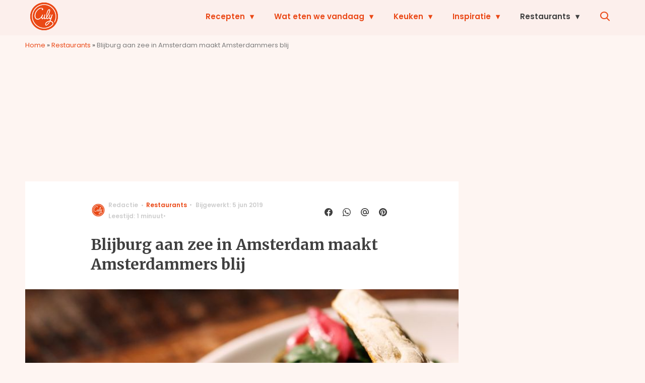

--- FILE ---
content_type: text/css
request_url: https://www.culy.nl/wp-content/plugins/mediahuis-advertisement/css/main.css?ver=1.0.5.3
body_size: 684
content:
.nzties.debug {
    border: 1px solid blue;
    background: rgba(182, 182, 237, 0.4);
    padding: 0.5em 1em !important;
    font-size:12px;
    /* DEBUG MODE */
    /* display: none; */
}

#adCounterSpots {
    position: fixed;
    background: wheat;
    border: 3px solid rgb(217, 169, 47);
    padding: 10px;
    bottom: 10px;
    right: 10px;
    width: 200px;
    font-size: 12px;
    z-index: 19992222222222222;
}

.nzties.active {
    display: block;
    /* border: 4px solid rgba(112, 114, 108, 0.4); */
    width: 336px !important;
    max-width: 336px;
    height: 300px;
    background: rgba(200,200,200,0.3);
    font-size: 10px;
    color: #999;
    margin: 1em auto;
}

.mha_container {
    margin-left: auto;
    margin-right: auto;
    min-height: auto;
    /* margin: 3rem 1rem 1rem 1em; */
    /* background-color: rgba(199, 24, 24, 0.24) !important; */
}
.mha_container.mha_container--fixedheight {
    min-height: 250px;
}
.mha_container.mha_container--fixedheight.mha_container--preview {
    min-height: 0px;
}
.content-area--single-column .mha_container.mha_container--fixedheight {
    min-height: 0;
}
.mha_container.mha_container--header + .overflow-wrapper #primary.content-area {
    padding-top: 0;
}
.single .mha_container--header {
    background: var(--fw3-article-top-background);
}
.mha_container--header {
    position: relative;
    margin: 0;
    z-index: 1;
}

/* Margins around banners */
.mha_container.mha_container--header {
    /* margin: var(--fw3-offset-top) 0rem 0rem 0em; */
    margin: 2rem 0 0 0;
}
.mha_container.mha_container--footer {
    margin: 0rem 0rem 3rem 0em;
}

.mha_container.mha_container--inline .ad-inline_banner > div {
    margin: 3rem auto 0 auto;
}
.content-area--single-column .mha_container.mha_container--inline .ad-inline_banner {
    margin: 0;
}

.ad {
    margin-left: auto;
    margin-right: auto;
    text-align: center;
}
.mha_container.mha_container--fixedheight .ad.ad-footer_banner, .mha_container.mha_container--fixedheight .ad.ad-top_banner, .mha_container.mha_container--fixedheight .ad.ad-inline_banner  {
    /* min-height: 250px; */
}
:not(.single) .ad.ad-top_banner {
    margin: 1em auto;
    /* margin: 65px auto -30px; */
    /* padding-top: 25px; */
}
.single .ad.ad-top_banner {
    /* margin:90px auto -30px */ 
    margin: 0 auto;
}
.ad.ad-inline_banner, .ad.ad-top_banner, .ad.ad-footer_banner, .placeholder_ad.active  {
    display: flex;
    align-items: center;
    justify-content: center;
}
.ad-prev-featured, .ad-next-featured {
    width: 100%;
}

.placeholder_ad.active {
    display: flex;
    justify-content: center;
    align-items: center;
    width: 100%;
    height: 250px;
}

.placeholder_ad.active.wpk-top-banner  {
    display:block;
    padding-top: 6rem;
}
.placeholder_ad.active .placeholder_ad_middle {
    font-size: 10px;
    color: #aaa;
    /* display: flex;
    justify-content: center;
    align-items: center; */
    /* background: red; */
}

.placeholder_ad.active > ul {
    padding: 1em 0;
    border-top: 1px solid #ddd;
    border-bottom: 1px solid #ddd;
}

.placeholder_ad.active blockquote.wp-embedded-content {
    width: 100%;
}
.placeholder_ad.active blockquote.wp-embedded-content p {
    margin: 1em 0;
}


/* CHANGES TO FW3.6 */
article {
    position: relative;
}

@media only screen and (min-width:767px) {
    .ad.ad-top_banner, .single .ad.ad-top_banner {
        margin: 1em auto;
    }
    .placeholder_ad.active.wpk-top-banner  {
        padding-top: 0rem;
    }
    .mha_container.mha_container--header {
        margin: 0 auto;
        padding: 1rem 0rem;
        display: flex;
    }
    
}

@media only screen and (min-width:767px) and (max-width:1179px){
    
}


/* TMP CHANGE FOR OLD FW TOPBANNER FIX */
@media only screen and (max-width: 766px) {

    .single .mha_container.mha_container--header {
        padding-top: 6.5rem;
    }
    .single .mha_container.mha_container--header + #primary.content-area {
        padding-top: 2rem;
    }
  }

--- FILE ---
content_type: text/plain; charset=utf-8
request_url: https://events.getsitectrl.com/api/v1/events
body_size: 556
content:
{"id":"6708d98ef0900bdc","user_id":"6708d98ef0e5cf8f","time":1770120428482,"token":"1770120428.4e7fb2d76b5c0084e760e399e1e5ad20.d3eab5784ccabb8e9e13dcce64dc51e2","geo":{"ip":"3.19.209.86","geopath":"147015:147763:220321:","geoname_id":4509177,"longitude":-83.0061,"latitude":39.9625,"postal_code":"43215","city":"Columbus","region":"Ohio","state_code":"OH","country":"United States","country_code":"US","timezone":"America/New_York"},"ua":{"platform":"Desktop","os":"Mac OS","os_family":"Mac OS X","os_version":"10.15.7","browser":"Other","browser_family":"ClaudeBot","browser_version":"1.0","device":"Spider","device_brand":"Spider","device_model":"Desktop"},"utm":{}}

--- FILE ---
content_type: application/javascript
request_url: https://www.culy.nl/wp-content/themes/fw3-culy/js/all.min.js?ver=3.5.26.8
body_size: 1761
content:
var $=jQuery.noConflict(),HIDE_MENU_ON_SCROLL=1,HEIGHT_CLOSE=400,BREAKPOINT=1024,window_width=$(window).width(),body=document.body;function toggleMenu(){$("body").toggleClass("noscroll"),$("nav").toggleClass("open"),$(".overlay").toggleClass("active"),$(".logo__header").toggleClass("hidden"),$(".mobile-menu-btn.open").toggleClass("hidden"),$(".search-btn.open").toggleClass("hidden"),$("nav").hasClass("open")&&$(".menu").scrollTop("0")}function toggleSearch(){$(".search__header").toggleClass("open"),$(".search-btn").toggleClass("open"),$(".search-btn .icon-search").toggleClass("search-open"),$(".search__header").hasClass("open")&&$(".search__header .search-string").focus()}function closeSearch(){$(".search__header").removeClass("open"),$(".search-btn").removeClass("open"),$(".search-btn .icon-search").removeClass("search-open")}function hideHeader(){$(".header").hasClass("hidden")||$(".header").addClass("hidden")}function showHeader(){$(".header").hasClass("hidden")&&$(".header").removeClass("hidden")}function hideArticleNavigation(){$(".article__navigation").hasClass("is-active")||$(".article__navigation").addClass("is-active")}function showArticleNavigation(){$(".article__navigation").hasClass("is-active")||$(".article__navigation").addClass("is-active")}function emptySearch(){console.log("empty"),$(".search-string").val("")}function jumpToTop(){$("html, body").animate({scrollTop:"0"})}function toggleComments(){var e=$(".article-comments").hasClass("active")?(e=window.location.href).replace("#comments",""):window.location.href+"#comments";window_width<768&&$("body").toggleClass("noscroll"),$(".article-comments").toggleClass("active"),window.history.pushState(null,null,e)}$(".mobile-menu-btn").on("click",function(){toggleMenu()}),$(".overlay").on("click",function(){$(this).hasClass("active")&&toggleMenu()}),$(".search-btn").on("click",function(){toggleSearch()}),$(".empty-btn").on("click",function(){emptySearch()}),$(".sub-menu-toggle").on("click",function(){$(this).toggleClass("opened").next(".sub-menu").toggleClass("open")}),$(".comments-toggle").on("click",toggleComments);var iOS=/iPad|iPhone|iPod/.test(navigator.userAgent)&&!window.MSStream,lastScrollTop=(iOS?(window.parent.addEventListener("touchforcechange",scroll),window.parent.addEventListener("touchstart",scroll,!1),window.parent.addEventListener("touchmove",scroll,!1),window.parent.addEventListener("touchend",scroll,!1)):window.parent.addEventListener("scroll",scroll),$(window).resize(function(){window_width=$(window).width()}),0);function scroll(){var e=$(this).scrollTop();lastScrollTop<e&&"fixed"==$(".header").css("position")&&(closeSearch(),HEIGHT_CLOSE<e)&&1===HIDE_MENU_ON_SCROLL&&showArticleNavigation(),lastScrollTop=e}function status(e){return 200<=e.status&&e.status<300?Promise.resolve(e):Promise.reject(new Error(e.statusText))}function json(e){return e.json()}if("single"===body.attributes["data-type"].value)for(var wpk_frames=document.querySelectorAll(".article__content iframe"),i=0;i<wpk_frames.length;i++){var ytframe=wpk_frames[i].attributes.src.value.search("youtube"),viframe=wpk_frames[i].attributes.src.value.search("vimeo"),jwframe=wpk_frames[i].attributes.src.value.search("jwplatform");(0<ytframe||0<viframe||0<jwframe)&&"P"===wpk_frames[i].parentNode.tagName&&"video-container"!==wpk_frames[i].parentNode.className&&(wpk_frames[i].parentNode.className="video-container")}function handleReadMoreLinks(){for(var e=document.getElementById("main").querySelectorAll("iframe.wp-embedded-content"),t=0;t<e.length;t++)e[t].classList.add("handled"),e[t].removeAttribute("height"),e[t].removeAttribute("[data-secret]")}function handleReadMoreLinksUTM(){for(var e=document.getElementById("main").querySelectorAll("a.inline-read-more"),t=0;t<e.length;t++){var a=e[t].getAttribute("data-href");e[t].setAttribute("href",a),e[t].removeAttribute("data-href")}}document.addEventListener("DOMContentLoaded",function(e){"single"===body.attributes["data-type"].value&&(handleReadMoreLinks(),handleReadMoreLinksUTM())});let btnDarkModeToggle=document.querySelector(".darkmode-btn"),prefersDarkScheme=window.matchMedia("(prefers-color-scheme: dark)"),darkModeAutomatically=document.body.classList.contains("dark-mode-automatically");!noDarkMode&&(darkModeMobileOnly&&isMobile||!darkModeMobileOnly)&&btnDarkModeToggle.addEventListener("click",e=>{e.preventDefault(),e=prefersDarkScheme.matches&&darkModeAutomatically?(document.body.classList.toggle("light-theme"),document.body.classList.contains("light-theme")?"light":"dark"):(document.body.classList.toggle("dark-theme"),document.body.classList.contains("dark-theme")?"dark":"light"),document.cookie="fw3-theme="+e+"; expires="+new Date((new Date).getTime()+31536e6).toGMTString()+"; path=/"}),$(document).ready(function(){if($("body").hasClass("single")){let e=$(window);var s=$(document);let t=$(".article__content"),a=$(".reading-time-indicator"),o=()=>e.scrollTop()-t.offset().top,n=$(".ad--elasticnative").length?()=>t.height()-$(".ad--elasticnative").height()-e.height()+t.offset().top:()=>t.height()-e.height()+t.offset().top;a.attr({value:o(),max:n()}),s.on("scroll",()=>{a.attr({value:o(),max:n()})}),e.on("resize",()=>{a.attr({value:o(),max:n()})})}});
(()=>{if(document.getElementById("echobox-subscribe")){let n=document.getElementById("echobox-subscribe"),i=document.getElementById("js-validate-robot"),o=document.getElementById("subscribe-response");n.addEventListener("submit",function(e){e.preventDefault(),n.classList.add("is-loading");var e=document.getElementById("echobox-email").value,t=document.getElementById("echobox-campaignurn").value;/^(([^<>()\[\]\\.,;:\s@"]+(\.[^<>()\[\]\\.,;:\s@"]+)*)|(".+"))@((\[[0-9]{1,3}\.[0-9]{1,3}\.[0-9]{1,3}\.[0-9]{1,3}])|(([a-zA-Z\-0-9]+\.)+[a-zA-Z]{2,}))$/.test(e)?""==i.value&&(e=JSON.stringify({email:e,campaignURN:t}),fetch("https://subscribe.campaign-list.com/v1/public/campaigns/subscribe",{method:"POST",headers:{"Content-Type":"application/json"},body:e,redirect:"follow"}).then(e=>e.text()).then(e=>{n.classList.remove("is-loading"),o.textContent="Bedankt voor je aanmelding. Voltooi je inschrijving door op de link in de bevestigingsmail te klikken."}).catch(e=>{console.error(e),o.textContent="Hmm er lijkt iets mis te gaan. Probeer het nog een keer of neem contact op."})):(n.classList.add("no-valid-email"),n.classList.remove("is-loading"),o.textContent="Graag een geldig e-mailadres invoeren.")})}})();

--- FILE ---
content_type: text/javascript;charset=utf-8
request_url: https://id.cxense.com/public/user/id?json=%7B%22identities%22%3A%5B%7B%22type%22%3A%22ckp%22%2C%22id%22%3A%22ml6jzxu18aa0utaf%22%7D%2C%7B%22type%22%3A%22lst%22%2C%22id%22%3A%22eh2vit3s4e99360p5xw25164i%22%7D%2C%7B%22type%22%3A%22cst%22%2C%22id%22%3A%22eh2vit3s4e99360p5xw25164i%22%7D%5D%7D&callback=cXJsonpCB2
body_size: 205
content:
/**/
cXJsonpCB2({"httpStatus":200,"response":{"userId":"cx:2opbicivti4he3k4ziacnqw836:9i55yhpzwazn","newUser":false}})

--- FILE ---
content_type: text/javascript;charset=utf-8
request_url: https://p1cluster.cxense.com/p1.js
body_size: 98
content:
cX.library.onP1('eh2vit3s4e99360p5xw25164i');
